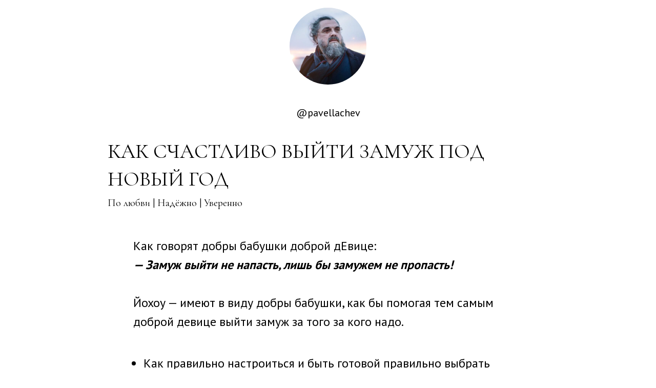

--- FILE ---
content_type: text/css
request_url: https://pavellachev.ru/custom.css?t=1758394770
body_size: 152
content:
.t706__cartwin-prodamount-wrap{
    font-family: 'PT Sans';
}

.t706__cartwin-heading {
    font-family: 'PT Sans';
}

.t706__product-title {
    font-family: 'PT Sans';
}

.t706__product-amount {
    font-family: 'PT Sans';
    font-weight: 600;
}

.t706__cartwin-totalamount-wrap {
    font-family: 'PT Sans';
}

.t706 .t-form input.t-input {
    font-family: 'PT Sans';
}

.t-input-phonemask__select-code {
    font-family: 'PT Sans';
}